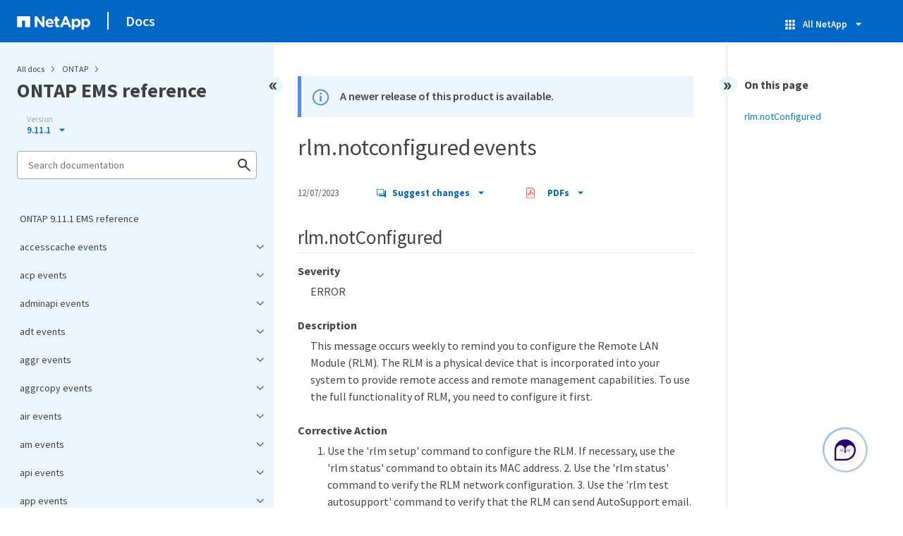

--- FILE ---
content_type: application/x-javascript;charset=utf-8
request_url: https://sometrics.netapp.com/id?d_visid_ver=5.5.0&d_fieldgroup=A&mcorgid=1D6F34B852784AA40A490D44%40AdobeOrg&mid=70523607461981314312113886309095507949&ts=1769097632538
body_size: -43
content:
{"mid":"70523607461981314312113886309095507949"}